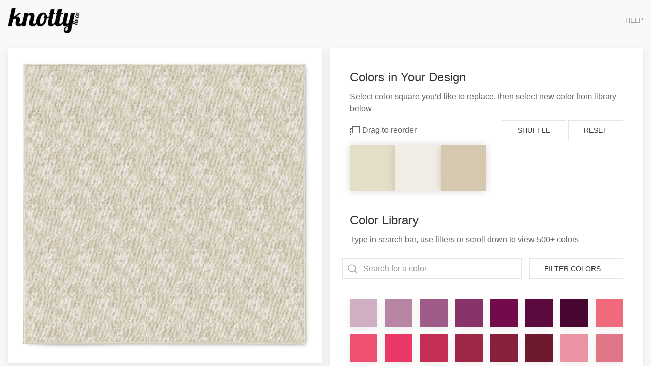

--- FILE ---
content_type: text/javascript; charset=utf-8
request_url: https://custom.knottytie.com/static/js/manifest.2ae2e69a05c33dfc65f8.js
body_size: 1062
content:
(function(modules){var parentJsonpFunction=window["webpackJsonp"];window["webpackJsonp"]=function webpackJsonpCallback(chunkIds,moreModules,executeModules){var moduleId,chunkId,i=0,resolves=[],result;for(;i<chunkIds.length;i++){chunkId=chunkIds[i];if(installedChunks[chunkId]){resolves.push(installedChunks[chunkId][0])}installedChunks[chunkId]=0}for(moduleId in moreModules){if(Object.prototype.hasOwnProperty.call(moreModules,moduleId)){modules[moduleId]=moreModules[moduleId]}}if(parentJsonpFunction)parentJsonpFunction(chunkIds,moreModules,executeModules);while(resolves.length){resolves.shift()()}if(executeModules){for(i=0;i<executeModules.length;i++){result=__webpack_require__(__webpack_require__.s=executeModules[i])}}return result};var installedModules={};var installedChunks={2:0};function __webpack_require__(moduleId){if(installedModules[moduleId]){return installedModules[moduleId].exports}var module=installedModules[moduleId]={i:moduleId,l:false,exports:{}};modules[moduleId].call(module.exports,module,module.exports,__webpack_require__);module.l=true;return module.exports}__webpack_require__.m=modules;__webpack_require__.c=installedModules;__webpack_require__.d=function(exports,name,getter){if(!__webpack_require__.o(exports,name)){Object.defineProperty(exports,name,{configurable:false,enumerable:true,get:getter})}};__webpack_require__.n=function(module){var getter=module&&module.__esModule?function getDefault(){return module["default"]}:function getModuleExports(){return module};__webpack_require__.d(getter,"a",getter);return getter};__webpack_require__.o=function(object,property){return Object.prototype.hasOwnProperty.call(object,property)};__webpack_require__.p="/";__webpack_require__.oe=function(err){console.error(err);throw err}})([]);
//# sourceMappingURL=manifest.2ae2e69a05c33dfc65f8.js.map

--- FILE ---
content_type: text/plain; charset=utf-8
request_url: https://firestore.googleapis.com/google.firestore.v1.Firestore/Listen/channel?database=projects%2Fknotty-custom%2Fdatabases%2F(default)&VER=8&RID=53943&CVER=22&X-HTTP-Session-Id=gsessionid&%24httpHeaders=X-Goog-Api-Client%3Agl-js%2F%20fire%2F7.24.0%0D%0AContent-Type%3Atext%2Fplain%0D%0A&zx=zfyl0dpoaqyx&t=1
body_size: -137
content:
51
[[0,["c","CzB6v-g3tkLpVk4v1LJ4FQ","",8,12,30000]]]
